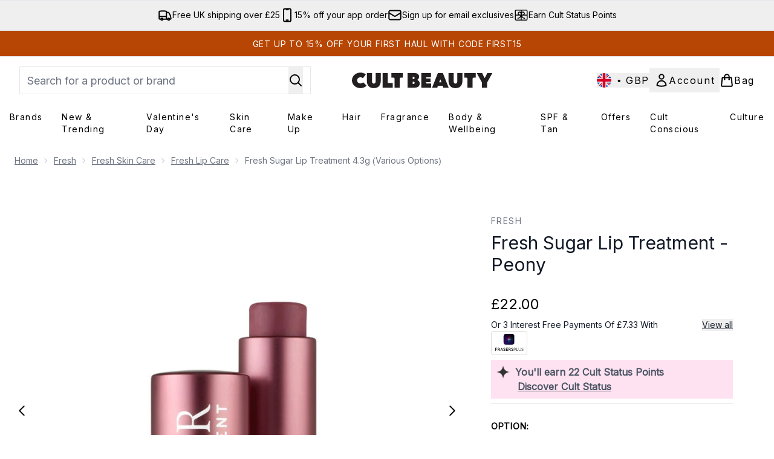

--- FILE ---
content_type: text/html
request_url: https://www.cultbeauty.co.uk/fragments/productGalleryFragment?masterSku=13806575
body_size: -1591
content:
<figure class="carouselImages min-w-full"> <picture> <source srcset="https://www.cultbeauty.co.uk/images?url=https://static.thcdn.com/productimg/original/13806579-1375250505839975.jpg&format=webp&auto=avif&width=472&height=472&fit=cover 1x, https://www.cultbeauty.co.uk/images?url=https://static.thcdn.com/productimg/original/13806579-1375250505839975.jpg&format=webp&auto=avif&width=472&height=472&fit=cover&dpr=2 2x" media="(max-width: 430px)"><source srcset="https://www.cultbeauty.co.uk/images?url=https://static.thcdn.com/productimg/original/13806579-1375250505839975.jpg&format=webp&auto=avif&width=700&height=700&fit=cover 1x, https://www.cultbeauty.co.uk/images?url=https://static.thcdn.com/productimg/original/13806579-1375250505839975.jpg&format=webp&auto=avif&width=700&height=700&fit=cover&dpr=2 2x" media="(max-width: 640px)"><source srcset="https://www.cultbeauty.co.uk/images?url=https://static.thcdn.com/productimg/original/13806579-1375250505839975.jpg&format=webp&auto=avif&width=800&height=800&fit=cover 1x, https://www.cultbeauty.co.uk/images?url=https://static.thcdn.com/productimg/original/13806579-1375250505839975.jpg&format=webp&auto=avif&width=800&height=800&fit=cover&dpr=2 2x" media="(max-width: 768px)"><source srcset="https://www.cultbeauty.co.uk/images?url=https://static.thcdn.com/productimg/original/13806579-1375250505839975.jpg&format=webp&auto=avif&width=650&height=650&fit=cover 1x, https://www.cultbeauty.co.uk/images?url=https://static.thcdn.com/productimg/original/13806579-1375250505839975.jpg&format=webp&auto=avif&width=650&height=650&fit=cover&dpr=2 2x" media="(max-width: 1024px)"><source srcset="https://www.cultbeauty.co.uk/images?url=https://static.thcdn.com/productimg/original/13806579-1375250505839975.jpg&format=webp&auto=avif&width=820&height=820&fit=cover 1x, https://www.cultbeauty.co.uk/images?url=https://static.thcdn.com/productimg/original/13806579-1375250505839975.jpg&format=webp&auto=avif&width=820&height=820&fit=cover&dpr=2 2x" media="(max-width: 1366px)">  <img src="https://www.cultbeauty.co.uk/images?url=https://static.thcdn.com/productimg/original/13806579-1375250505839975.jpg&format=webp&auto=avif&width=1200&height=1200&fit=cover" srcset="https://www.cultbeauty.co.uk/images?url=https://static.thcdn.com/productimg/original/13806579-1375250505839975.jpg&format=webp&auto=avif&width=1200&height=1200&fit=cover 1x, https://www.cultbeauty.co.uk/images?url=https://static.thcdn.com/productimg/original/13806579-1375250505839975.jpg&format=webp&auto=avif&width=1200&height=1200&fit=cover&dpr=2 2x" alt="Fresh Sugar Lip Treatment - Peony Image 2" loading="eager" width="1200" height="1200" class="snap-center h-full object-cover mx-auto" decoding="auto" fetchpriority="auto">  </picture>    </figure><figure class="carouselImages min-w-full"> <picture> <source srcset="https://www.cultbeauty.co.uk/images?url=https://static.thcdn.com/productimg/original/13806579-1914969752936870.jpg&format=webp&auto=avif&width=472&height=472&fit=cover 1x, https://www.cultbeauty.co.uk/images?url=https://static.thcdn.com/productimg/original/13806579-1914969752936870.jpg&format=webp&auto=avif&width=472&height=472&fit=cover&dpr=2 2x" media="(max-width: 430px)"><source srcset="https://www.cultbeauty.co.uk/images?url=https://static.thcdn.com/productimg/original/13806579-1914969752936870.jpg&format=webp&auto=avif&width=700&height=700&fit=cover 1x, https://www.cultbeauty.co.uk/images?url=https://static.thcdn.com/productimg/original/13806579-1914969752936870.jpg&format=webp&auto=avif&width=700&height=700&fit=cover&dpr=2 2x" media="(max-width: 640px)"><source srcset="https://www.cultbeauty.co.uk/images?url=https://static.thcdn.com/productimg/original/13806579-1914969752936870.jpg&format=webp&auto=avif&width=800&height=800&fit=cover 1x, https://www.cultbeauty.co.uk/images?url=https://static.thcdn.com/productimg/original/13806579-1914969752936870.jpg&format=webp&auto=avif&width=800&height=800&fit=cover&dpr=2 2x" media="(max-width: 768px)"><source srcset="https://www.cultbeauty.co.uk/images?url=https://static.thcdn.com/productimg/original/13806579-1914969752936870.jpg&format=webp&auto=avif&width=650&height=650&fit=cover 1x, https://www.cultbeauty.co.uk/images?url=https://static.thcdn.com/productimg/original/13806579-1914969752936870.jpg&format=webp&auto=avif&width=650&height=650&fit=cover&dpr=2 2x" media="(max-width: 1024px)"><source srcset="https://www.cultbeauty.co.uk/images?url=https://static.thcdn.com/productimg/original/13806579-1914969752936870.jpg&format=webp&auto=avif&width=820&height=820&fit=cover 1x, https://www.cultbeauty.co.uk/images?url=https://static.thcdn.com/productimg/original/13806579-1914969752936870.jpg&format=webp&auto=avif&width=820&height=820&fit=cover&dpr=2 2x" media="(max-width: 1366px)">  <img src="https://www.cultbeauty.co.uk/images?url=https://static.thcdn.com/productimg/original/13806579-1914969752936870.jpg&format=webp&auto=avif&width=1200&height=1200&fit=cover" srcset="https://www.cultbeauty.co.uk/images?url=https://static.thcdn.com/productimg/original/13806579-1914969752936870.jpg&format=webp&auto=avif&width=1200&height=1200&fit=cover 1x, https://www.cultbeauty.co.uk/images?url=https://static.thcdn.com/productimg/original/13806579-1914969752936870.jpg&format=webp&auto=avif&width=1200&height=1200&fit=cover&dpr=2 2x" alt="Fresh Sugar Lip Treatment - Peony Image 3" loading="eager" width="1200" height="1200" class="snap-center h-full object-cover mx-auto" decoding="auto" fetchpriority="auto">  </picture>    </figure><figure class="carouselImages min-w-full"> <picture> <source srcset="https://www.cultbeauty.co.uk/images?url=https://static.thcdn.com/productimg/original/13806579-8884969753786521.jpg&format=webp&auto=avif&width=472&height=472&fit=cover 1x, https://www.cultbeauty.co.uk/images?url=https://static.thcdn.com/productimg/original/13806579-8884969753786521.jpg&format=webp&auto=avif&width=472&height=472&fit=cover&dpr=2 2x" media="(max-width: 430px)"><source srcset="https://www.cultbeauty.co.uk/images?url=https://static.thcdn.com/productimg/original/13806579-8884969753786521.jpg&format=webp&auto=avif&width=700&height=700&fit=cover 1x, https://www.cultbeauty.co.uk/images?url=https://static.thcdn.com/productimg/original/13806579-8884969753786521.jpg&format=webp&auto=avif&width=700&height=700&fit=cover&dpr=2 2x" media="(max-width: 640px)"><source srcset="https://www.cultbeauty.co.uk/images?url=https://static.thcdn.com/productimg/original/13806579-8884969753786521.jpg&format=webp&auto=avif&width=800&height=800&fit=cover 1x, https://www.cultbeauty.co.uk/images?url=https://static.thcdn.com/productimg/original/13806579-8884969753786521.jpg&format=webp&auto=avif&width=800&height=800&fit=cover&dpr=2 2x" media="(max-width: 768px)"><source srcset="https://www.cultbeauty.co.uk/images?url=https://static.thcdn.com/productimg/original/13806579-8884969753786521.jpg&format=webp&auto=avif&width=650&height=650&fit=cover 1x, https://www.cultbeauty.co.uk/images?url=https://static.thcdn.com/productimg/original/13806579-8884969753786521.jpg&format=webp&auto=avif&width=650&height=650&fit=cover&dpr=2 2x" media="(max-width: 1024px)"><source srcset="https://www.cultbeauty.co.uk/images?url=https://static.thcdn.com/productimg/original/13806579-8884969753786521.jpg&format=webp&auto=avif&width=820&height=820&fit=cover 1x, https://www.cultbeauty.co.uk/images?url=https://static.thcdn.com/productimg/original/13806579-8884969753786521.jpg&format=webp&auto=avif&width=820&height=820&fit=cover&dpr=2 2x" media="(max-width: 1366px)">  <img src="https://www.cultbeauty.co.uk/images?url=https://static.thcdn.com/productimg/original/13806579-8884969753786521.jpg&format=webp&auto=avif&width=1200&height=1200&fit=cover" srcset="https://www.cultbeauty.co.uk/images?url=https://static.thcdn.com/productimg/original/13806579-8884969753786521.jpg&format=webp&auto=avif&width=1200&height=1200&fit=cover 1x, https://www.cultbeauty.co.uk/images?url=https://static.thcdn.com/productimg/original/13806579-8884969753786521.jpg&format=webp&auto=avif&width=1200&height=1200&fit=cover&dpr=2 2x" alt="Fresh Sugar Lip Treatment - Peony Image 4" loading="eager" width="1200" height="1200" class="snap-center h-full object-cover mx-auto" decoding="auto" fetchpriority="auto">  </picture>    </figure><figure class="carouselImages min-w-full"> <picture> <source srcset="https://www.cultbeauty.co.uk/images?url=https://static.thcdn.com/productimg/original/13806579-5314969753880553.jpg&format=webp&auto=avif&width=472&height=472&fit=cover 1x, https://www.cultbeauty.co.uk/images?url=https://static.thcdn.com/productimg/original/13806579-5314969753880553.jpg&format=webp&auto=avif&width=472&height=472&fit=cover&dpr=2 2x" media="(max-width: 430px)"><source srcset="https://www.cultbeauty.co.uk/images?url=https://static.thcdn.com/productimg/original/13806579-5314969753880553.jpg&format=webp&auto=avif&width=700&height=700&fit=cover 1x, https://www.cultbeauty.co.uk/images?url=https://static.thcdn.com/productimg/original/13806579-5314969753880553.jpg&format=webp&auto=avif&width=700&height=700&fit=cover&dpr=2 2x" media="(max-width: 640px)"><source srcset="https://www.cultbeauty.co.uk/images?url=https://static.thcdn.com/productimg/original/13806579-5314969753880553.jpg&format=webp&auto=avif&width=800&height=800&fit=cover 1x, https://www.cultbeauty.co.uk/images?url=https://static.thcdn.com/productimg/original/13806579-5314969753880553.jpg&format=webp&auto=avif&width=800&height=800&fit=cover&dpr=2 2x" media="(max-width: 768px)"><source srcset="https://www.cultbeauty.co.uk/images?url=https://static.thcdn.com/productimg/original/13806579-5314969753880553.jpg&format=webp&auto=avif&width=650&height=650&fit=cover 1x, https://www.cultbeauty.co.uk/images?url=https://static.thcdn.com/productimg/original/13806579-5314969753880553.jpg&format=webp&auto=avif&width=650&height=650&fit=cover&dpr=2 2x" media="(max-width: 1024px)"><source srcset="https://www.cultbeauty.co.uk/images?url=https://static.thcdn.com/productimg/original/13806579-5314969753880553.jpg&format=webp&auto=avif&width=820&height=820&fit=cover 1x, https://www.cultbeauty.co.uk/images?url=https://static.thcdn.com/productimg/original/13806579-5314969753880553.jpg&format=webp&auto=avif&width=820&height=820&fit=cover&dpr=2 2x" media="(max-width: 1366px)">  <img src="https://www.cultbeauty.co.uk/images?url=https://static.thcdn.com/productimg/original/13806579-5314969753880553.jpg&format=webp&auto=avif&width=1200&height=1200&fit=cover" srcset="https://www.cultbeauty.co.uk/images?url=https://static.thcdn.com/productimg/original/13806579-5314969753880553.jpg&format=webp&auto=avif&width=1200&height=1200&fit=cover 1x, https://www.cultbeauty.co.uk/images?url=https://static.thcdn.com/productimg/original/13806579-5314969753880553.jpg&format=webp&auto=avif&width=1200&height=1200&fit=cover&dpr=2 2x" alt="Fresh Sugar Lip Treatment - Peony Image 5" loading="eager" width="1200" height="1200" class="snap-center h-full object-cover mx-auto" decoding="auto" fetchpriority="auto">  </picture>    </figure><figure class="carouselImages min-w-full"> <picture> <source srcset="https://www.cultbeauty.co.uk/images?url=https://static.thcdn.com/productimg/original/13806579-2104969753002102.jpg&format=webp&auto=avif&width=472&height=472&fit=cover 1x, https://www.cultbeauty.co.uk/images?url=https://static.thcdn.com/productimg/original/13806579-2104969753002102.jpg&format=webp&auto=avif&width=472&height=472&fit=cover&dpr=2 2x" media="(max-width: 430px)"><source srcset="https://www.cultbeauty.co.uk/images?url=https://static.thcdn.com/productimg/original/13806579-2104969753002102.jpg&format=webp&auto=avif&width=700&height=700&fit=cover 1x, https://www.cultbeauty.co.uk/images?url=https://static.thcdn.com/productimg/original/13806579-2104969753002102.jpg&format=webp&auto=avif&width=700&height=700&fit=cover&dpr=2 2x" media="(max-width: 640px)"><source srcset="https://www.cultbeauty.co.uk/images?url=https://static.thcdn.com/productimg/original/13806579-2104969753002102.jpg&format=webp&auto=avif&width=800&height=800&fit=cover 1x, https://www.cultbeauty.co.uk/images?url=https://static.thcdn.com/productimg/original/13806579-2104969753002102.jpg&format=webp&auto=avif&width=800&height=800&fit=cover&dpr=2 2x" media="(max-width: 768px)"><source srcset="https://www.cultbeauty.co.uk/images?url=https://static.thcdn.com/productimg/original/13806579-2104969753002102.jpg&format=webp&auto=avif&width=650&height=650&fit=cover 1x, https://www.cultbeauty.co.uk/images?url=https://static.thcdn.com/productimg/original/13806579-2104969753002102.jpg&format=webp&auto=avif&width=650&height=650&fit=cover&dpr=2 2x" media="(max-width: 1024px)"><source srcset="https://www.cultbeauty.co.uk/images?url=https://static.thcdn.com/productimg/original/13806579-2104969753002102.jpg&format=webp&auto=avif&width=820&height=820&fit=cover 1x, https://www.cultbeauty.co.uk/images?url=https://static.thcdn.com/productimg/original/13806579-2104969753002102.jpg&format=webp&auto=avif&width=820&height=820&fit=cover&dpr=2 2x" media="(max-width: 1366px)">  <img src="https://www.cultbeauty.co.uk/images?url=https://static.thcdn.com/productimg/original/13806579-2104969753002102.jpg&format=webp&auto=avif&width=1200&height=1200&fit=cover" srcset="https://www.cultbeauty.co.uk/images?url=https://static.thcdn.com/productimg/original/13806579-2104969753002102.jpg&format=webp&auto=avif&width=1200&height=1200&fit=cover 1x, https://www.cultbeauty.co.uk/images?url=https://static.thcdn.com/productimg/original/13806579-2104969753002102.jpg&format=webp&auto=avif&width=1200&height=1200&fit=cover&dpr=2 2x" alt="Fresh Sugar Lip Treatment - Peony Image 6" loading="eager" width="1200" height="1200" class="snap-center h-full object-cover mx-auto" decoding="auto" fetchpriority="auto">  </picture>    </figure><figure class="carouselImages min-w-full"> <picture> <source srcset="https://www.cultbeauty.co.uk/images?url=https://static.thcdn.com/productimg/original/13806579-3164969753095399.jpg&format=webp&auto=avif&width=472&height=472&fit=cover 1x, https://www.cultbeauty.co.uk/images?url=https://static.thcdn.com/productimg/original/13806579-3164969753095399.jpg&format=webp&auto=avif&width=472&height=472&fit=cover&dpr=2 2x" media="(max-width: 430px)"><source srcset="https://www.cultbeauty.co.uk/images?url=https://static.thcdn.com/productimg/original/13806579-3164969753095399.jpg&format=webp&auto=avif&width=700&height=700&fit=cover 1x, https://www.cultbeauty.co.uk/images?url=https://static.thcdn.com/productimg/original/13806579-3164969753095399.jpg&format=webp&auto=avif&width=700&height=700&fit=cover&dpr=2 2x" media="(max-width: 640px)"><source srcset="https://www.cultbeauty.co.uk/images?url=https://static.thcdn.com/productimg/original/13806579-3164969753095399.jpg&format=webp&auto=avif&width=800&height=800&fit=cover 1x, https://www.cultbeauty.co.uk/images?url=https://static.thcdn.com/productimg/original/13806579-3164969753095399.jpg&format=webp&auto=avif&width=800&height=800&fit=cover&dpr=2 2x" media="(max-width: 768px)"><source srcset="https://www.cultbeauty.co.uk/images?url=https://static.thcdn.com/productimg/original/13806579-3164969753095399.jpg&format=webp&auto=avif&width=650&height=650&fit=cover 1x, https://www.cultbeauty.co.uk/images?url=https://static.thcdn.com/productimg/original/13806579-3164969753095399.jpg&format=webp&auto=avif&width=650&height=650&fit=cover&dpr=2 2x" media="(max-width: 1024px)"><source srcset="https://www.cultbeauty.co.uk/images?url=https://static.thcdn.com/productimg/original/13806579-3164969753095399.jpg&format=webp&auto=avif&width=820&height=820&fit=cover 1x, https://www.cultbeauty.co.uk/images?url=https://static.thcdn.com/productimg/original/13806579-3164969753095399.jpg&format=webp&auto=avif&width=820&height=820&fit=cover&dpr=2 2x" media="(max-width: 1366px)">  <img src="https://www.cultbeauty.co.uk/images?url=https://static.thcdn.com/productimg/original/13806579-3164969753095399.jpg&format=webp&auto=avif&width=1200&height=1200&fit=cover" srcset="https://www.cultbeauty.co.uk/images?url=https://static.thcdn.com/productimg/original/13806579-3164969753095399.jpg&format=webp&auto=avif&width=1200&height=1200&fit=cover 1x, https://www.cultbeauty.co.uk/images?url=https://static.thcdn.com/productimg/original/13806579-3164969753095399.jpg&format=webp&auto=avif&width=1200&height=1200&fit=cover&dpr=2 2x" alt="Fresh Sugar Lip Treatment - Peony Image 7" loading="eager" width="1200" height="1200" class="snap-center h-full object-cover mx-auto" decoding="auto" fetchpriority="auto">  </picture>    </figure><figure class="carouselImages min-w-full"> <picture> <source srcset="https://www.cultbeauty.co.uk/images?url=https://static.thcdn.com/productimg/original/13806579-3444969753162707.jpg&format=webp&auto=avif&width=472&height=472&fit=cover 1x, https://www.cultbeauty.co.uk/images?url=https://static.thcdn.com/productimg/original/13806579-3444969753162707.jpg&format=webp&auto=avif&width=472&height=472&fit=cover&dpr=2 2x" media="(max-width: 430px)"><source srcset="https://www.cultbeauty.co.uk/images?url=https://static.thcdn.com/productimg/original/13806579-3444969753162707.jpg&format=webp&auto=avif&width=700&height=700&fit=cover 1x, https://www.cultbeauty.co.uk/images?url=https://static.thcdn.com/productimg/original/13806579-3444969753162707.jpg&format=webp&auto=avif&width=700&height=700&fit=cover&dpr=2 2x" media="(max-width: 640px)"><source srcset="https://www.cultbeauty.co.uk/images?url=https://static.thcdn.com/productimg/original/13806579-3444969753162707.jpg&format=webp&auto=avif&width=800&height=800&fit=cover 1x, https://www.cultbeauty.co.uk/images?url=https://static.thcdn.com/productimg/original/13806579-3444969753162707.jpg&format=webp&auto=avif&width=800&height=800&fit=cover&dpr=2 2x" media="(max-width: 768px)"><source srcset="https://www.cultbeauty.co.uk/images?url=https://static.thcdn.com/productimg/original/13806579-3444969753162707.jpg&format=webp&auto=avif&width=650&height=650&fit=cover 1x, https://www.cultbeauty.co.uk/images?url=https://static.thcdn.com/productimg/original/13806579-3444969753162707.jpg&format=webp&auto=avif&width=650&height=650&fit=cover&dpr=2 2x" media="(max-width: 1024px)"><source srcset="https://www.cultbeauty.co.uk/images?url=https://static.thcdn.com/productimg/original/13806579-3444969753162707.jpg&format=webp&auto=avif&width=820&height=820&fit=cover 1x, https://www.cultbeauty.co.uk/images?url=https://static.thcdn.com/productimg/original/13806579-3444969753162707.jpg&format=webp&auto=avif&width=820&height=820&fit=cover&dpr=2 2x" media="(max-width: 1366px)">  <img src="https://www.cultbeauty.co.uk/images?url=https://static.thcdn.com/productimg/original/13806579-3444969753162707.jpg&format=webp&auto=avif&width=1200&height=1200&fit=cover" srcset="https://www.cultbeauty.co.uk/images?url=https://static.thcdn.com/productimg/original/13806579-3444969753162707.jpg&format=webp&auto=avif&width=1200&height=1200&fit=cover 1x, https://www.cultbeauty.co.uk/images?url=https://static.thcdn.com/productimg/original/13806579-3444969753162707.jpg&format=webp&auto=avif&width=1200&height=1200&fit=cover&dpr=2 2x" alt="Fresh Sugar Lip Treatment - Peony Image 8" loading="eager" width="1200" height="1200" class="snap-center h-full object-cover mx-auto" decoding="auto" fetchpriority="auto">  </picture>    </figure>

--- FILE ---
content_type: text/html
request_url: https://www.cultbeauty.co.uk/fragments/productThumbnailFragment?masterSku=13806575
body_size: -2061
content:
<li class="mr-6"><button class="product-thumbnail" aria-label="Open image  2 (Fresh Sugar Lip Treatment - Peony)"><figure class="pointer-events-none thumbnail-image aspect-square"> <picture>   <img src="https://www.cultbeauty.co.uk/images?url=https://static.thcdn.com/productimg/original/13806579-1375250505839975.jpg&format=webp&auto=avif&width=100&height=100&fit=cover" alt="Fresh Sugar Lip Treatment - Peony Image 2" loading="lazy" width="100" height="100" class="max-w-none cursor-pointer  object-cover mx-auto" decoding="auto" fetchpriority="low">  </picture>    </figure></button></li><li class="mr-6"><button class="product-thumbnail" aria-label="Open image  3 (Fresh Sugar Lip Treatment - Peony)"><figure class="pointer-events-none thumbnail-image aspect-square"> <picture>   <img src="https://www.cultbeauty.co.uk/images?url=https://static.thcdn.com/productimg/original/13806579-1914969752936870.jpg&format=webp&auto=avif&width=100&height=100&fit=cover" alt="Fresh Sugar Lip Treatment - Peony Image 3" loading="lazy" width="100" height="100" class="max-w-none cursor-pointer  object-cover mx-auto" decoding="auto" fetchpriority="low">  </picture>    </figure></button></li><li class="mr-6"><button class="product-thumbnail" aria-label="Open image  4 (Fresh Sugar Lip Treatment - Peony)"><figure class="pointer-events-none thumbnail-image aspect-square"> <picture>   <img src="https://www.cultbeauty.co.uk/images?url=https://static.thcdn.com/productimg/original/13806579-8884969753786521.jpg&format=webp&auto=avif&width=100&height=100&fit=cover" alt="Fresh Sugar Lip Treatment - Peony Image 4" loading="lazy" width="100" height="100" class="max-w-none cursor-pointer  object-cover mx-auto" decoding="auto" fetchpriority="low">  </picture>    </figure></button></li><li class="mr-6"><button class="product-thumbnail" aria-label="Open image  5 (Fresh Sugar Lip Treatment - Peony)"><figure class="pointer-events-none thumbnail-image aspect-square"> <picture>   <img src="https://www.cultbeauty.co.uk/images?url=https://static.thcdn.com/productimg/original/13806579-5314969753880553.jpg&format=webp&auto=avif&width=100&height=100&fit=cover" alt="Fresh Sugar Lip Treatment - Peony Image 5" loading="lazy" width="100" height="100" class="max-w-none cursor-pointer  object-cover mx-auto" decoding="auto" fetchpriority="low">  </picture>    </figure></button></li><li class="mr-6"><button class="product-thumbnail" aria-label="Open image  6 (Fresh Sugar Lip Treatment - Peony)"><figure class="pointer-events-none thumbnail-image aspect-square"> <picture>   <img src="https://www.cultbeauty.co.uk/images?url=https://static.thcdn.com/productimg/original/13806579-2104969753002102.jpg&format=webp&auto=avif&width=100&height=100&fit=cover" alt="Fresh Sugar Lip Treatment - Peony Image 6" loading="lazy" width="100" height="100" class="max-w-none cursor-pointer  object-cover mx-auto" decoding="auto" fetchpriority="low">  </picture>    </figure></button></li><li class="mr-6"><button class="product-thumbnail" aria-label="Open image  7 (Fresh Sugar Lip Treatment - Peony)"><figure class="pointer-events-none thumbnail-image aspect-square"> <picture>   <img src="https://www.cultbeauty.co.uk/images?url=https://static.thcdn.com/productimg/original/13806579-3164969753095399.jpg&format=webp&auto=avif&width=100&height=100&fit=cover" alt="Fresh Sugar Lip Treatment - Peony Image 7" loading="lazy" width="100" height="100" class="max-w-none cursor-pointer  object-cover mx-auto" decoding="auto" fetchpriority="low">  </picture>    </figure></button></li><li class="mr-6"><button class="product-thumbnail" aria-label="Open image  8 (Fresh Sugar Lip Treatment - Peony)"><figure class="pointer-events-none thumbnail-image aspect-square"> <picture>   <img src="https://www.cultbeauty.co.uk/images?url=https://static.thcdn.com/productimg/original/13806579-3444969753162707.jpg&format=webp&auto=avif&width=100&height=100&fit=cover" alt="Fresh Sugar Lip Treatment - Peony Image 8" loading="lazy" width="100" height="100" class="max-w-none cursor-pointer  object-cover mx-auto" decoding="auto" fetchpriority="low">  </picture>    </figure></button></li>